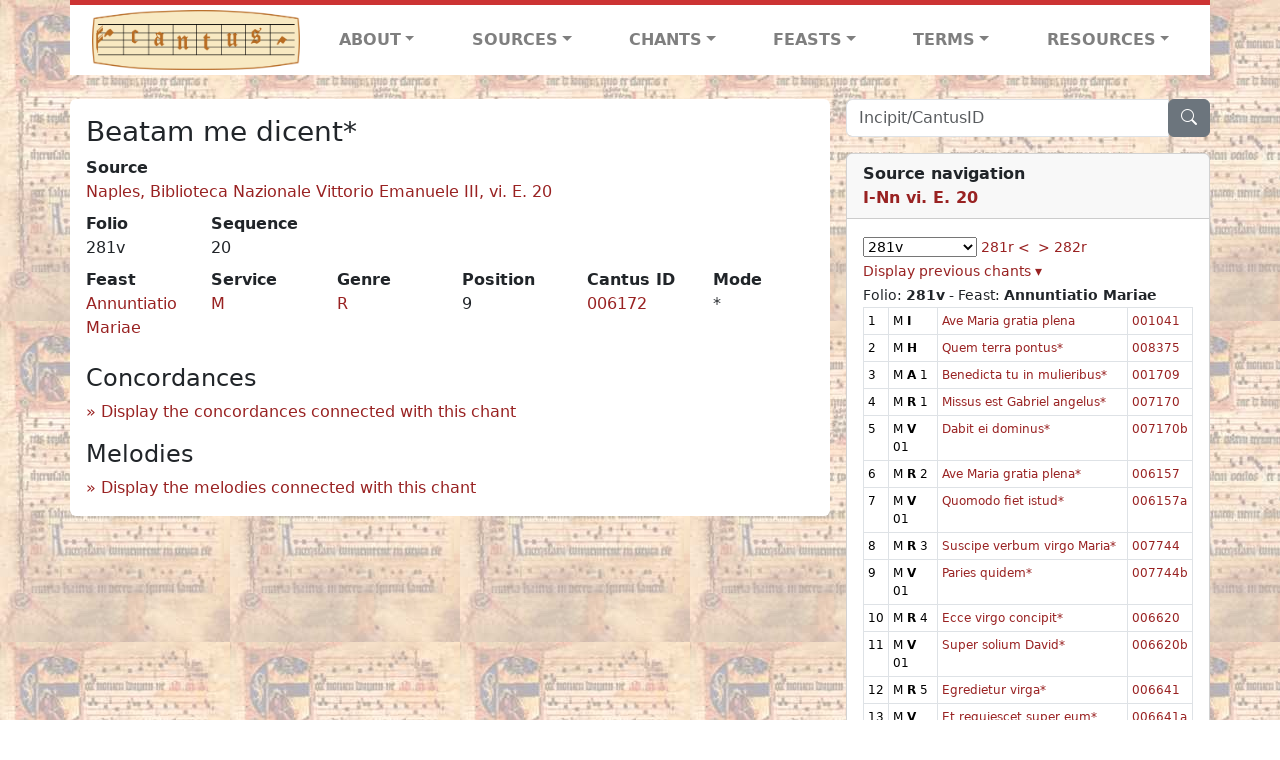

--- FILE ---
content_type: text/html; charset=utf-8
request_url: https://cantusdatabase.org/chant/366285
body_size: 206396
content:


<!DOCTYPE html>
<html lang="en">
    <head>
        
            <!-- Google tag (gtag.js) -->
            <script async src="https://www.googletagmanager.com/gtag/js?id=G-JXEY1VRT2W"></script>
            <script>
                window.dataLayer = window.dataLayer || [];

                function gtag() {
                    dataLayer.push(arguments);
                }
                gtag('js', new Date());

                gtag('config', 'G-JXEY1VRT2W');
            </script>
        
        
        <title>Beatam me dicent* | Cantus Database</title>
        <!-- Required meta tags -->
        <meta name="google-site-verification"
              content="EwxpNpZ_ZOQnetVVLELGn5-aD_beT3EQqUuI6glkArI" />
        <meta charset="utf-8" />
        <meta name="viewport"
              content="width=device-width, initial-scale=1, shrink-to-fit=no" />
        <link rel="icon" href="/static/favicon.ico" />
        <!-- Bootstrap CSS -->
        <link href="https://cdn.jsdelivr.net/npm/bootstrap@5.3.3/dist/css/bootstrap.min.css"
              rel="stylesheet"
              integrity="sha384-QWTKZyjpPEjISv5WaRU9OFeRpok6YctnYmDr5pNlyT2bRjXh0JMhjY6hW+ALEwIH"
              crossorigin="anonymous" />
        <!-- bootstrap CSS for icons -->
        <link rel="stylesheet"
              href="https://cdn.jsdelivr.net/npm/bootstrap-icons@1.11.3/font/bootstrap-icons.min.css" />
        <!-- JS, Popper.js, and jQuery -->
        <script src="https://cdn.jsdelivr.net/npm/@popperjs/core@2.11.8/dist/umd/popper.min.js"
                integrity="sha384-I7E8VVD/ismYTF4hNIPjVp/Zjvgyol6VFvRkX/vR+Vc4jQkC+hVqc2pM8ODewa9r"
                crossorigin="anonymous"></script>
        <script src="https://cdn.jsdelivr.net/npm/bootstrap@5.3.3/dist/js/bootstrap.min.js"
                integrity="sha384-0pUGZvbkm6XF6gxjEnlmuGrJXVbNuzT9qBBavbLwCsOGabYfZo0T0to5eqruptLy"
                crossorigin="anonymous"></script>
        <link href="/static/css/style.css" rel="stylesheet" />
        <link href="/static/fonts/volpiano.css"
              rel="stylesheet"
              media="screen" />
        <link rel="preconnect" href="https://fonts.googleapis.com" />
        <link rel="preconnect" href="https://fonts.gstatic.com" crossorigin />
        <link href="https://fonts.googleapis.com/css2?family=Radio+Canada:ital,wght@0,300..700;1,300..700&display=swap"
              rel="stylesheet" />
        
    <script src="/static/js/chant_detail.js"></script>
    <link rel="stylesheet"
          href="https://cdn.jsdelivr.net/npm/bootstrap-icons@1.11.3/font/bootstrap-icons.min.css" />

    </head>
    <body>
        
            <header>
    <nav class="navbar navbar-expand-lg py-0">
        <div class="container bg-white border-top">
            
<a class="navbar-brand" href="/">
    <img class="img-fluid"
         src="/static/cantus-logo.png"
         alt="Cantus Database home"
         title="Cantus Database Home"
         loading="lazy" />
</a>
<!-- Hamburger button to show nav when screen is smaller-->
<button class="navbar-toggler"
        type="button"
        data-bs-toggle="collapse"
        data-bs-target="#navbar-links"
        aria-controls="navbarSupportedContent"
        aria-expanded="false"
        aria-label="Toggle navigation">
    <span class="navbar-toggler-icon"></span>
</button>
<ul class="collapse navbar-collapse navbar-nav text-lg-center align-items-start text-start"
    id="navbar-links">
    <!-- ABOUT -->
    <li class="nav-item dropdown flex-fill">
        <a class="nav-link dropdown-toggle fw-bold"
           href="#"
           id="navbarDropdownLinkAbout"
           role="button"
           data-bs-toggle="dropdown"
           aria-haspopup="true"
           aria-expanded="false">ABOUT</a>
        <div class="dropdown-menu" aria-labelledby="navbarDropdownLinkAbout">
            <a class="dropdown-item" href="/">Home</a>
            <a class="dropdown-item" href="/articles/">News</a>
            <a class="dropdown-item" href="/indexers/">Contributors</a>
            <a class="dropdown-item" href="/about/id-numbers/">ID Numbers: A History and
            Explanation</a>
            <a class="dropdown-item" href="/about/acknowledgements/">Acknowledgements</a>
            <a class="dropdown-item" href="/about/faq/">FAQ</a>
            <a class="dropdown-item"
               href="https://www.youtube.com/watch?v=iMmGrUxhPj4"
               target="_blank">Short Video
            Introduction (YouTube)</a>
            <a class="dropdown-item" href="/about/principles-of-indexing/">Basic Principles of Indexing</a>
            
        </div>
    </li>
    <!-- SOURCES -->
    <li class="nav-item dropdown flex-fill">
        <a class="nav-link dropdown-toggle fw-bold"
           href="#"
           id="navbarDropdownLinkSources"
           role="button"
           data-bs-toggle="dropdown"
           aria-haspopup="true"
           aria-expanded="false">SOURCES</a>
        <div class="dropdown-menu" aria-labelledby="navbarDropdownLinkSources">
            <a class="dropdown-item" href="/sources/?segment=4063">Cantus DB: Sources with Inventories</a>
            <a class="dropdown-item"
               href="/CanadianChantDB/">Canadian Chant Database</a>
            <a class="dropdown-item" href="/Cantorales/">Cantorales in the Americas and Beyond</a>
            <a class="dropdown-item" href="/sources/?segment=4064">Sequence Database (Clavis Sequentiarum by Calvin Bower)</a>
            <a class="dropdown-item" href="/sources/">All Sources</a>
        </div>
    </li>
    <!-- CHANTS -->
    <li class="nav-item dropdown flex-fill">
        <a class="nav-link dropdown-toggle fw-bold"
           href="#"
           id="navbarDropdownLinkChants"
           role="button"
           data-bs-toggle="dropdown"
           aria-haspopup="true"
           aria-expanded="false">CHANTS</a>
        <div class="dropdown-menu" aria-labelledby="navbarDropdownLinkChants">
            <a class="dropdown-item" href="/chant-search/">Chant Search</a>
            <a class="dropdown-item" href="/melody/">Search by melody</a>
            <a class="dropdown-item" href="/sequences/">Clavis Sequentiarum (Sequence Database by Calvin
            Bower)</a>
        </div>
    </li>
    <!-- FEASTS -->
    <li class="nav-item dropdown flex-fill">
        <a class="nav-link dropdown-toggle fw-bold"
           href="#"
           id="navbarDropdownLinkFeasts"
           role="button"
           data-bs-toggle="dropdown"
           aria-haspopup="true"
           aria-expanded="false">FEASTS</a>
        <div class="dropdown-menu" aria-labelledby="navbarDropdownLinkFeasts">
            <a class="dropdown-item" href="/feasts/">List of all feasts</a>
            <a class="dropdown-item" href="/feasts/?date=sanc">Sanctorale</a>
            <a class="dropdown-item" href="/feasts/?date=temp">Temporale</a>
        </div>
    </li>
    <!-- TERMS -->
    <li class="nav-item dropdown flex-fill">
        <a class="nav-link dropdown-toggle fw-bold"
           href="#"
           id="navbarDropdownLinkTerms"
           role="button"
           data-bs-toggle="dropdown"
           aria-haspopup="true"
           aria-expanded="false">TERMS</a>
        <div class="dropdown-menu" aria-labelledby="navbarDropdownLinkTerms">
            <a class="dropdown-item" href="/genres/">Genre abbreviations</a>
            <a class="dropdown-item" href="/services/">Service abbreviations</a>
            <a class="dropdown-item" href="/description/">Fields</a>
        </div>
    </li>
    <!-- RESOURCES -->
    <li class="nav-item dropdown flex-fill">
        <a class="nav-link dropdown-toggle fw-bold"
           href="#"
           id="navbarDropdownLinkResources"
           role="button"
           data-bs-toggle="dropdown"
           aria-haspopup="true"
           aria-expanded="false">RESOURCES</a>
        <div class="dropdown-menu dropdown-menu-end"
             aria-labelledby="navbarDropdownLinkResources">
            <a class="dropdown-item" href="/tutorial/">Tutorial for Cantus Contributors</a>
            <a class="dropdown-item" href="/documents/">Key Instructional Documents</a>
            <a class="dropdown-item"
               href="https://sites.google.com/view/cantus-procedures-manual/home"
               target="_blank">Cantus Database Procedures Manual</a>
            <a class="dropdown-item" href="/citations/">Citation Style</a>
            <a class="dropdown-item" href="/references/">References</a>
        </div>
    </li>
</ul>

        </div>
    </nav>
</header>

        
        <!-- Content goes here, using the extends tag from Django -->
        <main role="main" class="content d-flex">
            
    <div class="container my-4">
        <div class="row d-lg-block">
            <div class="col-lg-4 p-0 ps-lg-3 sidebar float-end">
                
    <div class="search-bar mb-3"><script src="/static/js/search_bar.js"></script>
<div class="position-relative">
    <form method="GET" action="/chant-search/" autocomplete="off">
        <div class="input-group">
            <input type="search"
                   class="form-control"
                   placeholder="Incipit/CantusID"
                   id="searchBar"
                   name="search_bar" />
            <div class="input-group-append">
                <button class="btn btn-secondary" type="submit">
                    <i class="bi bi-search"></i>
                </button>
            </div>
        </div>
    </form>
    <!--The chants returned by the ajax call go here-->
    <div id="chantsDiv" class="position-absolute z-1 w-100"></div>
</div>
</div>

            </div>
            <div class="p-3 mb-3 mb-lg-0 col-lg-8 bg-white rounded float-start">
                
    <!--Display "submit success" message -->
    
    
    <h3>Beatam me dicent*</h3>
    <dl>
        <div class="row">
            
                <div class="col">
                    <dt>Source</dt>
                    <dd>
                        <a href="/source/123674">Naples, Biblioteca Nazionale Vittorio Emanuele III, vi. E. 20</a>
                    </dd>
                </div>
            
            
        </div>
        <div class="row">
            
                <div class="col-lg-2 col-6">
                    <dt>Folio</dt>
                    <dd>
                        281v
                    </dd>
                </div>
            
            
                
                <div class="col-lg-2 col-6">
                    <dt>Sequence</dt>
                    <dd>
                        20
                    </dd>
                </div>
            
            
        </div>
        <div class="row">
            
                <div class="col-lg-2 col-6">
                    <dt>Feast</dt>
                    <dd>
                        <a href="/feast/2211"
                           title="Annunciation of Mary (Lady Day)">Annuntiatio Mariae</a>
                    </dd>
                </div>
            
            
                <div class="col-lg-2 col-6">
                    <dt>Service</dt>
                    <dd>
                        <a href="/service/4153"
                           title="Matins">M</a>
                    </dd>
                </div>
            
            
                <div class="col-lg-2 col-6">
                    <dt>Genre</dt>
                    <dd>
                        <a href="/genre/156"
                           title="Responsory">R</a>
                    </dd>
                </div>
            
            
                <div class="col-lg-2 col-6">
                    <dt>Position</dt>
                    <dd>
                        9
                    </dd>
                </div>
            
            
                <div class="col-lg-2 col-6">
                    <dt>Cantus ID</dt>
                    <dd>
                        <a href="https://cantusindex.org/id/006172" target="_blank">006172</a>
                    </dd>
                </div>
            
            
                <div class="col-lg-2 col-6">
                    <dt>Mode</dt>
                    <dd>
                        *
                    </dd>
                </div>
            
        </div>
        <div class="row">
            
            
            
            
            
            
        </div>
        <div class="row">
            
            
        </div>
        
        
        
        <!-- See #1635. Temporarily disable volpiano display for this source. -->
        
        
        <!-- See #1635. Temporarily disable volpiano display for this source. -->
        
        
        
    </dl>
    
        <h4 id="concordances">Concordances</h4>
        <span id="concordancesLoadingStatus" class="d-none link-color"><b>Loading concordances...</b></span>
        <a id="concordanceButton"
           href="#"
           class="guillemet"
           onclick="getConcordances('006172'); return false;">Display the concordances connected with this chant</a>
        <div id="concordancesDiv" class="mb-3">
            <div class="row">
                <div class="col-8" id="concordancesSummaryDiv"></div>
            </div>
            <div class="row">
                <div class="col" id="concordancesTableDiv"></div>
            </div>
        </div>
        <h4>Melodies</h4>
        <span id="melodyLoadingPrompt" class="d-none link-color"><b>Loading melodies...</b></span>
        <a id="melodyButton"
           href="#"
           class="guillemet"
           onclick="loadMelodies('006172'); return false;">Display the melodies connected with this chant</a>
        <div id="melodyDiv"></div>
    

            </div>
            <div class="col-lg-4 p-0 ps-lg-3 sidebar float-end">
                
    
        <div class="card mb-3 w-100">
            <div class="card-header">
                <b>Source navigation</b>
                <br />
                
                    <a href="/source/123674"
                       title="Naples, Biblioteca Nazionale Vittorio Emanuele III, vi. E. 20"> <b>I-Nn vi. E. 20</b> </a>
                
            </div>
            
                <div class="card-body">
                    <small>
                        <!--a small selector of all folios of this source-->
                        <select name="folios"
                                id="folioSelect"
                                class="w-30"
                                onchange="jumpToFolio('123674')">
                            <option value="">Select a folio</option>
                            
                                
                                    <option value="001r">001r</option>
                                
                            
                                
                                    <option value="001v">001v</option>
                                
                            
                                
                                    <option value="002r">002r</option>
                                
                            
                                
                                    <option value="002v">002v</option>
                                
                            
                                
                                    <option value="003r">003r</option>
                                
                            
                                
                                    <option value="003v">003v</option>
                                
                            
                                
                                    <option value="004r">004r</option>
                                
                            
                                
                                    <option value="004v">004v</option>
                                
                            
                                
                                    <option value="005r">005r</option>
                                
                            
                                
                                    <option value="005v">005v</option>
                                
                            
                                
                                    <option value="006r">006r</option>
                                
                            
                                
                                    <option value="006v">006v</option>
                                
                            
                                
                                    <option value="007r">007r</option>
                                
                            
                                
                                    <option value="007v">007v</option>
                                
                            
                                
                                    <option value="008r">008r</option>
                                
                            
                                
                                    <option value="008v">008v</option>
                                
                            
                                
                                    <option value="009r">009r</option>
                                
                            
                                
                                    <option value="009v">009v</option>
                                
                            
                                
                                    <option value="010r">010r</option>
                                
                            
                                
                                    <option value="010v">010v</option>
                                
                            
                                
                                    <option value="011r">011r</option>
                                
                            
                                
                                    <option value="011v">011v</option>
                                
                            
                                
                                    <option value="012r">012r</option>
                                
                            
                                
                                    <option value="012v">012v</option>
                                
                            
                                
                                    <option value="013r">013r</option>
                                
                            
                                
                                    <option value="013v">013v</option>
                                
                            
                                
                                    <option value="014r">014r</option>
                                
                            
                                
                                    <option value="014v">014v</option>
                                
                            
                                
                                    <option value="015r">015r</option>
                                
                            
                                
                                    <option value="015v">015v</option>
                                
                            
                                
                                    <option value="016r">016r</option>
                                
                            
                                
                                    <option value="016v">016v</option>
                                
                            
                                
                                    <option value="017r">017r</option>
                                
                            
                                
                                    <option value="017v">017v</option>
                                
                            
                                
                                    <option value="018r">018r</option>
                                
                            
                                
                                    <option value="018v">018v</option>
                                
                            
                                
                                    <option value="019r">019r</option>
                                
                            
                                
                                    <option value="019v">019v</option>
                                
                            
                                
                                    <option value="020r">020r</option>
                                
                            
                                
                                    <option value="020v">020v</option>
                                
                            
                                
                                    <option value="021r">021r</option>
                                
                            
                                
                                    <option value="021v">021v</option>
                                
                            
                                
                                    <option value="022r">022r</option>
                                
                            
                                
                                    <option value="022v">022v</option>
                                
                            
                                
                                    <option value="023r">023r</option>
                                
                            
                                
                                    <option value="023v">023v</option>
                                
                            
                                
                                    <option value="024r">024r</option>
                                
                            
                                
                                    <option value="024v">024v</option>
                                
                            
                                
                                    <option value="025r">025r</option>
                                
                            
                                
                                    <option value="025v">025v</option>
                                
                            
                                
                                    <option value="026r">026r</option>
                                
                            
                                
                                    <option value="026v">026v</option>
                                
                            
                                
                                    <option value="027r">027r</option>
                                
                            
                                
                                    <option value="027v">027v</option>
                                
                            
                                
                                    <option value="028r">028r</option>
                                
                            
                                
                                    <option value="028v">028v</option>
                                
                            
                                
                                    <option value="029r">029r</option>
                                
                            
                                
                                    <option value="029v">029v</option>
                                
                            
                                
                                    <option value="030r">030r</option>
                                
                            
                                
                                    <option value="030v">030v</option>
                                
                            
                                
                                    <option value="031r">031r</option>
                                
                            
                                
                                    <option value="031v">031v</option>
                                
                            
                                
                                    <option value="032r">032r</option>
                                
                            
                                
                                    <option value="032v">032v</option>
                                
                            
                                
                                    <option value="033r">033r</option>
                                
                            
                                
                                    <option value="033v">033v</option>
                                
                            
                                
                                    <option value="034r">034r</option>
                                
                            
                                
                                    <option value="034v">034v</option>
                                
                            
                                
                                    <option value="035r">035r</option>
                                
                            
                                
                                    <option value="035v">035v</option>
                                
                            
                                
                                    <option value="036r">036r</option>
                                
                            
                                
                                    <option value="036v">036v</option>
                                
                            
                                
                                    <option value="037v">037v</option>
                                
                            
                                
                                    <option value="038r">038r</option>
                                
                            
                                
                                    <option value="038v">038v</option>
                                
                            
                                
                                    <option value="039r">039r</option>
                                
                            
                                
                                    <option value="039v">039v</option>
                                
                            
                                
                                    <option value="040r">040r</option>
                                
                            
                                
                                    <option value="040v">040v</option>
                                
                            
                                
                                    <option value="041r">041r</option>
                                
                            
                                
                                    <option value="041v">041v</option>
                                
                            
                                
                                    <option value="042v">042v</option>
                                
                            
                                
                                    <option value="043r">043r</option>
                                
                            
                                
                                    <option value="043v">043v</option>
                                
                            
                                
                                    <option value="044r">044r</option>
                                
                            
                                
                                    <option value="044v">044v</option>
                                
                            
                                
                                    <option value="045r">045r</option>
                                
                            
                                
                                    <option value="045v">045v</option>
                                
                            
                                
                                    <option value="046r">046r</option>
                                
                            
                                
                                    <option value="046v">046v</option>
                                
                            
                                
                                    <option value="047v">047v</option>
                                
                            
                                
                                    <option value="048r">048r</option>
                                
                            
                                
                                    <option value="048v">048v</option>
                                
                            
                                
                                    <option value="049r">049r</option>
                                
                            
                                
                                    <option value="049v">049v</option>
                                
                            
                                
                                    <option value="050r">050r</option>
                                
                            
                                
                                    <option value="050v">050v</option>
                                
                            
                                
                                    <option value="051r">051r</option>
                                
                            
                                
                                    <option value="051v">051v</option>
                                
                            
                                
                                    <option value="052r">052r</option>
                                
                            
                                
                                    <option value="052v">052v</option>
                                
                            
                                
                                    <option value="053r">053r</option>
                                
                            
                                
                                    <option value="053v">053v</option>
                                
                            
                                
                                    <option value="054r">054r</option>
                                
                            
                                
                                    <option value="054v">054v</option>
                                
                            
                                
                                    <option value="055r">055r</option>
                                
                            
                                
                                    <option value="055v">055v</option>
                                
                            
                                
                                    <option value="056r">056r</option>
                                
                            
                                
                                    <option value="056v">056v</option>
                                
                            
                                
                                    <option value="057r">057r</option>
                                
                            
                                
                                    <option value="057v">057v</option>
                                
                            
                                
                                    <option value="058r">058r</option>
                                
                            
                                
                                    <option value="058v">058v</option>
                                
                            
                                
                                    <option value="059r">059r</option>
                                
                            
                                
                                    <option value="059v">059v</option>
                                
                            
                                
                                    <option value="060r">060r</option>
                                
                            
                                
                                    <option value="060v">060v</option>
                                
                            
                                
                                    <option value="061r">061r</option>
                                
                            
                                
                                    <option value="061v">061v</option>
                                
                            
                                
                                    <option value="062r">062r</option>
                                
                            
                                
                                    <option value="062v">062v</option>
                                
                            
                                
                                    <option value="063r">063r</option>
                                
                            
                                
                                    <option value="063v">063v</option>
                                
                            
                                
                                    <option value="064v">064v</option>
                                
                            
                                
                                    <option value="065r">065r</option>
                                
                            
                                
                                    <option value="066v">066v</option>
                                
                            
                                
                                    <option value="067v">067v</option>
                                
                            
                                
                                    <option value="068r">068r</option>
                                
                            
                                
                                    <option value="068v">068v</option>
                                
                            
                                
                                    <option value="069r">069r</option>
                                
                            
                                
                                    <option value="069v">069v</option>
                                
                            
                                
                                    <option value="070r">070r</option>
                                
                            
                                
                                    <option value="070v">070v</option>
                                
                            
                                
                                    <option value="071r">071r</option>
                                
                            
                                
                                    <option value="072r">072r</option>
                                
                            
                                
                                    <option value="072v">072v</option>
                                
                            
                                
                                    <option value="073r">073r</option>
                                
                            
                                
                                    <option value="073v">073v</option>
                                
                            
                                
                                    <option value="074r">074r</option>
                                
                            
                                
                                    <option value="074v">074v</option>
                                
                            
                                
                                    <option value="075r">075r</option>
                                
                            
                                
                                    <option value="076v">076v</option>
                                
                            
                                
                                    <option value="077r">077r</option>
                                
                            
                                
                                    <option value="077v">077v</option>
                                
                            
                                
                                    <option value="078r">078r</option>
                                
                            
                                
                                    <option value="078v">078v</option>
                                
                            
                                
                                    <option value="079r">079r</option>
                                
                            
                                
                                    <option value="079v">079v</option>
                                
                            
                                
                                    <option value="080r">080r</option>
                                
                            
                                
                                    <option value="080v">080v</option>
                                
                            
                                
                                    <option value="081v">081v</option>
                                
                            
                                
                                    <option value="082r">082r</option>
                                
                            
                                
                                    <option value="082v">082v</option>
                                
                            
                                
                                    <option value="083r">083r</option>
                                
                            
                                
                                    <option value="083v">083v</option>
                                
                            
                                
                                    <option value="084r">084r</option>
                                
                            
                                
                                    <option value="084v">084v</option>
                                
                            
                                
                                    <option value="085r">085r</option>
                                
                            
                                
                                    <option value="085v">085v</option>
                                
                            
                                
                                    <option value="086r">086r</option>
                                
                            
                                
                                    <option value="086v">086v</option>
                                
                            
                                
                                    <option value="087r">087r</option>
                                
                            
                                
                                    <option value="087v">087v</option>
                                
                            
                                
                                    <option value="088r">088r</option>
                                
                            
                                
                                    <option value="088v">088v</option>
                                
                            
                                
                                    <option value="089r">089r</option>
                                
                            
                                
                                    <option value="089v">089v</option>
                                
                            
                                
                                    <option value="090r">090r</option>
                                
                            
                                
                                    <option value="090v">090v</option>
                                
                            
                                
                                    <option value="091r">091r</option>
                                
                            
                                
                                    <option value="091v">091v</option>
                                
                            
                                
                                    <option value="092r">092r</option>
                                
                            
                                
                                    <option value="092v">092v</option>
                                
                            
                                
                                    <option value="093r">093r</option>
                                
                            
                                
                                    <option value="093v">093v</option>
                                
                            
                                
                                    <option value="094r">094r</option>
                                
                            
                                
                                    <option value="094v">094v</option>
                                
                            
                                
                                    <option value="095r">095r</option>
                                
                            
                                
                                    <option value="095v">095v</option>
                                
                            
                                
                                    <option value="096r">096r</option>
                                
                            
                                
                                    <option value="096v">096v</option>
                                
                            
                                
                                    <option value="097r">097r</option>
                                
                            
                                
                                    <option value="097v">097v</option>
                                
                            
                                
                                    <option value="098r">098r</option>
                                
                            
                                
                                    <option value="098v">098v</option>
                                
                            
                                
                                    <option value="099r">099r</option>
                                
                            
                                
                                    <option value="099v">099v</option>
                                
                            
                                
                                    <option value="100r">100r</option>
                                
                            
                                
                                    <option value="100v">100v</option>
                                
                            
                                
                                    <option value="101r">101r</option>
                                
                            
                                
                                    <option value="101v">101v</option>
                                
                            
                                
                                    <option value="102r">102r</option>
                                
                            
                                
                                    <option value="102v">102v</option>
                                
                            
                                
                                    <option value="103r">103r</option>
                                
                            
                                
                                    <option value="103v">103v</option>
                                
                            
                                
                                    <option value="104r">104r</option>
                                
                            
                                
                                    <option value="104v">104v</option>
                                
                            
                                
                                    <option value="105r">105r</option>
                                
                            
                                
                                    <option value="105v">105v</option>
                                
                            
                                
                                    <option value="106r">106r</option>
                                
                            
                                
                                    <option value="106v">106v</option>
                                
                            
                                
                                    <option value="107r">107r</option>
                                
                            
                                
                                    <option value="107v">107v</option>
                                
                            
                                
                                    <option value="108r">108r</option>
                                
                            
                                
                                    <option value="108v">108v</option>
                                
                            
                                
                                    <option value="109r">109r</option>
                                
                            
                                
                                    <option value="109v">109v</option>
                                
                            
                                
                                    <option value="110r">110r</option>
                                
                            
                                
                                    <option value="110v">110v</option>
                                
                            
                                
                                    <option value="111r">111r</option>
                                
                            
                                
                                    <option value="111v">111v</option>
                                
                            
                                
                                    <option value="112r">112r</option>
                                
                            
                                
                                    <option value="112v">112v</option>
                                
                            
                                
                                    <option value="113r">113r</option>
                                
                            
                                
                                    <option value="113v">113v</option>
                                
                            
                                
                                    <option value="114r">114r</option>
                                
                            
                                
                                    <option value="114v">114v</option>
                                
                            
                                
                                    <option value="115r">115r</option>
                                
                            
                                
                                    <option value="115v">115v</option>
                                
                            
                                
                                    <option value="116r">116r</option>
                                
                            
                                
                                    <option value="116v">116v</option>
                                
                            
                                
                                    <option value="117r">117r</option>
                                
                            
                                
                                    <option value="117v">117v</option>
                                
                            
                                
                                    <option value="118r">118r</option>
                                
                            
                                
                                    <option value="118v">118v</option>
                                
                            
                                
                                    <option value="119r">119r</option>
                                
                            
                                
                                    <option value="119v">119v</option>
                                
                            
                                
                                    <option value="120r">120r</option>
                                
                            
                                
                                    <option value="120v">120v</option>
                                
                            
                                
                                    <option value="121r">121r</option>
                                
                            
                                
                                    <option value="121v">121v</option>
                                
                            
                                
                                    <option value="122r">122r</option>
                                
                            
                                
                                    <option value="122v">122v</option>
                                
                            
                                
                                    <option value="123r">123r</option>
                                
                            
                                
                                    <option value="123v">123v</option>
                                
                            
                                
                                    <option value="124r">124r</option>
                                
                            
                                
                                    <option value="124v">124v</option>
                                
                            
                                
                                    <option value="125r">125r</option>
                                
                            
                                
                                    <option value="125v">125v</option>
                                
                            
                                
                                    <option value="126r">126r</option>
                                
                            
                                
                                    <option value="126v">126v</option>
                                
                            
                                
                                    <option value="127r">127r</option>
                                
                            
                                
                                    <option value="127v">127v</option>
                                
                            
                                
                                    <option value="128r">128r</option>
                                
                            
                                
                                    <option value="128v">128v</option>
                                
                            
                                
                                    <option value="129r">129r</option>
                                
                            
                                
                                    <option value="129v">129v</option>
                                
                            
                                
                                    <option value="130r">130r</option>
                                
                            
                                
                                    <option value="130v">130v</option>
                                
                            
                                
                                    <option value="131r">131r</option>
                                
                            
                                
                                    <option value="131v">131v</option>
                                
                            
                                
                                    <option value="132r">132r</option>
                                
                            
                                
                                    <option value="132v">132v</option>
                                
                            
                                
                                    <option value="133r">133r</option>
                                
                            
                                
                                    <option value="133v">133v</option>
                                
                            
                                
                                    <option value="134r">134r</option>
                                
                            
                                
                                    <option value="134v">134v</option>
                                
                            
                                
                                    <option value="135r">135r</option>
                                
                            
                                
                                    <option value="135v">135v</option>
                                
                            
                                
                                    <option value="136r">136r</option>
                                
                            
                                
                                    <option value="136v">136v</option>
                                
                            
                                
                                    <option value="137r">137r</option>
                                
                            
                                
                                    <option value="137v">137v</option>
                                
                            
                                
                                    <option value="138r">138r</option>
                                
                            
                                
                                    <option value="138v">138v</option>
                                
                            
                                
                                    <option value="139r">139r</option>
                                
                            
                                
                                    <option value="139v">139v</option>
                                
                            
                                
                                    <option value="140r">140r</option>
                                
                            
                                
                                    <option value="140v">140v</option>
                                
                            
                                
                                    <option value="141r">141r</option>
                                
                            
                                
                                    <option value="141v">141v</option>
                                
                            
                                
                                    <option value="142r">142r</option>
                                
                            
                                
                                    <option value="142v">142v</option>
                                
                            
                                
                                    <option value="143r">143r</option>
                                
                            
                                
                                    <option value="143v">143v</option>
                                
                            
                                
                                    <option value="144r">144r</option>
                                
                            
                                
                                    <option value="144v">144v</option>
                                
                            
                                
                                    <option value="145r">145r</option>
                                
                            
                                
                                    <option value="145v">145v</option>
                                
                            
                                
                                    <option value="146r">146r</option>
                                
                            
                                
                                    <option value="146v">146v</option>
                                
                            
                                
                                    <option value="147r">147r</option>
                                
                            
                                
                                    <option value="147v">147v</option>
                                
                            
                                
                                    <option value="148r">148r</option>
                                
                            
                                
                                    <option value="148v">148v</option>
                                
                            
                                
                                    <option value="149r">149r</option>
                                
                            
                                
                                    <option value="149v">149v</option>
                                
                            
                                
                                    <option value="150r">150r</option>
                                
                            
                                
                                    <option value="150v">150v</option>
                                
                            
                                
                                    <option value="151r">151r</option>
                                
                            
                                
                                    <option value="151v">151v</option>
                                
                            
                                
                                    <option value="152r">152r</option>
                                
                            
                                
                                    <option value="153v">153v</option>
                                
                            
                                
                                    <option value="154r">154r</option>
                                
                            
                                
                                    <option value="154v">154v</option>
                                
                            
                                
                                    <option value="156r">156r</option>
                                
                            
                                
                                    <option value="156v">156v</option>
                                
                            
                                
                                    <option value="157r">157r</option>
                                
                            
                                
                                    <option value="157v">157v</option>
                                
                            
                                
                                    <option value="158r">158r</option>
                                
                            
                                
                                    <option value="158v">158v</option>
                                
                            
                                
                                    <option value="159v">159v</option>
                                
                            
                                
                                    <option value="160r">160r</option>
                                
                            
                                
                                    <option value="160v">160v</option>
                                
                            
                                
                                    <option value="161r">161r</option>
                                
                            
                                
                                    <option value="161v">161v</option>
                                
                            
                                
                                    <option value="162r">162r</option>
                                
                            
                                
                                    <option value="162v">162v</option>
                                
                            
                                
                                    <option value="163r">163r</option>
                                
                            
                                
                                    <option value="163v">163v</option>
                                
                            
                                
                                    <option value="164r">164r</option>
                                
                            
                                
                                    <option value="165r">165r</option>
                                
                            
                                
                                    <option value="166r">166r</option>
                                
                            
                                
                                    <option value="166v">166v</option>
                                
                            
                                
                                    <option value="167r">167r</option>
                                
                            
                                
                                    <option value="167v">167v</option>
                                
                            
                                
                                    <option value="168r">168r</option>
                                
                            
                                
                                    <option value="168v">168v</option>
                                
                            
                                
                                    <option value="169r">169r</option>
                                
                            
                                
                                    <option value="169v">169v</option>
                                
                            
                                
                                    <option value="170r">170r</option>
                                
                            
                                
                                    <option value="170v">170v</option>
                                
                            
                                
                                    <option value="171r">171r</option>
                                
                            
                                
                                    <option value="171v">171v</option>
                                
                            
                                
                                    <option value="172r">172r</option>
                                
                            
                                
                                    <option value="172v">172v</option>
                                
                            
                                
                                    <option value="173r">173r</option>
                                
                            
                                
                                    <option value="173v">173v</option>
                                
                            
                                
                                    <option value="174r">174r</option>
                                
                            
                                
                                    <option value="174v">174v</option>
                                
                            
                                
                                    <option value="175r">175r</option>
                                
                            
                                
                                    <option value="175v">175v</option>
                                
                            
                                
                                    <option value="176r">176r</option>
                                
                            
                                
                                    <option value="176v">176v</option>
                                
                            
                                
                                    <option value="182v">182v</option>
                                
                            
                                
                                    <option value="183r">183r</option>
                                
                            
                                
                                    <option value="183v">183v</option>
                                
                            
                                
                                    <option value="184r">184r</option>
                                
                            
                                
                                    <option value="184v">184v</option>
                                
                            
                                
                                    <option value="185r">185r</option>
                                
                            
                                
                                    <option value="185v">185v</option>
                                
                            
                                
                                    <option value="186r">186r</option>
                                
                            
                                
                                    <option value="186v">186v</option>
                                
                            
                                
                                    <option value="187r">187r</option>
                                
                            
                                
                                    <option value="187v">187v</option>
                                
                            
                                
                                    <option value="188r">188r</option>
                                
                            
                                
                                    <option value="188v">188v</option>
                                
                            
                                
                                    <option value="189r">189r</option>
                                
                            
                                
                                    <option value="189v">189v</option>
                                
                            
                                
                                    <option value="190r">190r</option>
                                
                            
                                
                                    <option value="190v">190v</option>
                                
                            
                                
                                    <option value="191r">191r</option>
                                
                            
                                
                                    <option value="191v">191v</option>
                                
                            
                                
                                    <option value="192r">192r</option>
                                
                            
                                
                                    <option value="192v">192v</option>
                                
                            
                                
                                    <option value="193r">193r</option>
                                
                            
                                
                                    <option value="193v">193v</option>
                                
                            
                                
                                    <option value="194r">194r</option>
                                
                            
                                
                                    <option value="198v">198v</option>
                                
                            
                                
                                    <option value="199r">199r</option>
                                
                            
                                
                                    <option value="199v">199v</option>
                                
                            
                                
                                    <option value="200r">200r</option>
                                
                            
                                
                                    <option value="200v">200v</option>
                                
                            
                                
                                    <option value="201r">201r</option>
                                
                            
                                
                                    <option value="203r">203r</option>
                                
                            
                                
                                    <option value="203v">203v</option>
                                
                            
                                
                                    <option value="204r">204r</option>
                                
                            
                                
                                    <option value="204v">204v</option>
                                
                            
                                
                                    <option value="205v">205v</option>
                                
                            
                                
                                    <option value="206r">206r</option>
                                
                            
                                
                                    <option value="206v">206v</option>
                                
                            
                                
                                    <option value="207r">207r</option>
                                
                            
                                
                                    <option value="207v">207v</option>
                                
                            
                                
                                    <option value="209v">209v</option>
                                
                            
                                
                                    <option value="210r">210r</option>
                                
                            
                                
                                    <option value="210v">210v</option>
                                
                            
                                
                                    <option value="211r">211r</option>
                                
                            
                                
                                    <option value="211v">211v</option>
                                
                            
                                
                                    <option value="212r">212r</option>
                                
                            
                                
                                    <option value="212v">212v</option>
                                
                            
                                
                                    <option value="213r">213r</option>
                                
                            
                                
                                    <option value="217r">217r</option>
                                
                            
                                
                                    <option value="217v">217v</option>
                                
                            
                                
                                    <option value="218r">218r</option>
                                
                            
                                
                                    <option value="218v">218v</option>
                                
                            
                                
                                    <option value="219r">219r</option>
                                
                            
                                
                                    <option value="219v">219v</option>
                                
                            
                                
                                    <option value="257r">257r</option>
                                
                            
                                
                                    <option value="257v">257v</option>
                                
                            
                                
                                    <option value="258r">258r</option>
                                
                            
                                
                                    <option value="258v">258v</option>
                                
                            
                                
                                    <option value="259r">259r</option>
                                
                            
                                
                                    <option value="259v">259v</option>
                                
                            
                                
                                    <option value="260r">260r</option>
                                
                            
                                
                                    <option value="260v">260v</option>
                                
                            
                                
                                    <option value="261r">261r</option>
                                
                            
                                
                                    <option value="261v">261v</option>
                                
                            
                                
                                    <option value="262r">262r</option>
                                
                            
                                
                                    <option value="262v">262v</option>
                                
                            
                                
                                    <option value="263r">263r</option>
                                
                            
                                
                                    <option value="263v">263v</option>
                                
                            
                                
                                    <option value="264r">264r</option>
                                
                            
                                
                                    <option value="266r">266r</option>
                                
                            
                                
                                    <option value="266v">266v</option>
                                
                            
                                
                                    <option value="267r">267r</option>
                                
                            
                                
                                    <option value="267v">267v</option>
                                
                            
                                
                                    <option value="268r">268r</option>
                                
                            
                                
                                    <option value="268v">268v</option>
                                
                            
                                
                                    <option value="269r">269r</option>
                                
                            
                                
                                    <option value="270r">270r</option>
                                
                            
                                
                                    <option value="270v">270v</option>
                                
                            
                                
                                    <option value="271r">271r</option>
                                
                            
                                
                                    <option value="271v">271v</option>
                                
                            
                                
                                    <option value="272r">272r</option>
                                
                            
                                
                                    <option value="272v">272v</option>
                                
                            
                                
                                    <option value="273r">273r</option>
                                
                            
                                
                                    <option value="273v">273v</option>
                                
                            
                                
                                    <option value="274r">274r</option>
                                
                            
                                
                                    <option value="274v">274v</option>
                                
                            
                                
                                    <option value="275r">275r</option>
                                
                            
                                
                                    <option value="275v">275v</option>
                                
                            
                                
                                    <option value="276r">276r</option>
                                
                            
                                
                                    <option value="276v">276v</option>
                                
                            
                                
                                    <option value="277r">277r</option>
                                
                            
                                
                                    <option value="277v">277v</option>
                                
                            
                                
                                    <option value="278r">278r</option>
                                
                            
                                
                                    <option value="278v">278v</option>
                                
                            
                                
                                    <option value="279r">279r</option>
                                
                            
                                
                                    <option value="279v">279v</option>
                                
                            
                                
                                    <option value="281r">281r</option>
                                
                            
                                
                                    <option selected value="281v">281v</option>
                                
                            
                                
                                    <option value="282r">282r</option>
                                
                            
                                
                                    <option value="282v">282v</option>
                                
                            
                                
                                    <option value="283r">283r</option>
                                
                            
                                
                                    <option value="284r">284r</option>
                                
                            
                                
                                    <option value="284v">284v</option>
                                
                            
                                
                                    <option value="285r">285r</option>
                                
                            
                                
                                    <option value="285v">285v</option>
                                
                            
                                
                                    <option value="286r">286r</option>
                                
                            
                                
                                    <option value="286v">286v</option>
                                
                            
                                
                                    <option value="287r">287r</option>
                                
                            
                                
                                    <option value="287v">287v</option>
                                
                            
                                
                                    <option value="288r">288r</option>
                                
                            
                                
                                    <option value="288v">288v</option>
                                
                            
                                
                                    <option value="289r">289r</option>
                                
                            
                                
                                    <option value="289v">289v</option>
                                
                            
                                
                                    <option value="290v">290v</option>
                                
                            
                                
                                    <option value="293r">293r</option>
                                
                            
                                
                                    <option value="293v">293v</option>
                                
                            
                                
                                    <option value="294r">294r</option>
                                
                            
                                
                                    <option value="294v">294v</option>
                                
                            
                                
                                    <option value="295r">295r</option>
                                
                            
                                
                                    <option value="295v">295v</option>
                                
                            
                                
                                    <option value="296r">296r</option>
                                
                            
                                
                                    <option value="296v">296v</option>
                                
                            
                                
                                    <option value="297r">297r</option>
                                
                            
                                
                                    <option value="297v">297v</option>
                                
                            
                                
                                    <option value="298r">298r</option>
                                
                            
                                
                                    <option value="298v">298v</option>
                                
                            
                                
                                    <option value="299r">299r</option>
                                
                            
                                
                                    <option value="299v">299v</option>
                                
                            
                                
                                    <option value="300r">300r</option>
                                
                            
                                
                                    <option value="300v">300v</option>
                                
                            
                                
                                    <option value="301r">301r</option>
                                
                            
                                
                                    <option value="301v">301v</option>
                                
                            
                                
                                    <option value="302r">302r</option>
                                
                            
                                
                                    <option value="302v">302v</option>
                                
                            
                                
                                    <option value="303r">303r</option>
                                
                            
                                
                                    <option value="303v">303v</option>
                                
                            
                                
                                    <option value="304r">304r</option>
                                
                            
                                
                                    <option value="304v">304v</option>
                                
                            
                                
                                    <option value="305r">305r</option>
                                
                            
                                
                                    <option value="306r">306r</option>
                                
                            
                                
                                    <option value="307v">307v</option>
                                
                            
                                
                                    <option value="308r">308r</option>
                                
                            
                                
                                    <option value="308v">308v</option>
                                
                            
                                
                                    <option value="309r">309r</option>
                                
                            
                                
                                    <option value="311r">311r</option>
                                
                            
                                
                                    <option value="311v">311v</option>
                                
                            
                                
                                    <option value="312r">312r</option>
                                
                            
                                
                                    <option value="314r">314r</option>
                                
                            
                                
                                    <option value="314v">314v</option>
                                
                            
                                
                                    <option value="315r">315r</option>
                                
                            
                                
                                    <option value="315v">315v</option>
                                
                            
                                
                                    <option value="316r">316r</option>
                                
                            
                                
                                    <option value="316v">316v</option>
                                
                            
                                
                                    <option value="317r">317r</option>
                                
                            
                                
                                    <option value="317v">317v</option>
                                
                            
                                
                                    <option value="318r">318r</option>
                                
                            
                                
                                    <option value="319r">319r</option>
                                
                            
                                
                                    <option value="319v">319v</option>
                                
                            
                                
                                    <option value="320r">320r</option>
                                
                            
                                
                                    <option value="320v">320v</option>
                                
                            
                                
                                    <option value="321r">321r</option>
                                
                            
                                
                                    <option value="321v">321v</option>
                                
                            
                                
                                    <option value="322r">322r</option>
                                
                            
                                
                                    <option value="322v">322v</option>
                                
                            
                                
                                    <option value="324r">324r</option>
                                
                            
                                
                                    <option value="325r">325r</option>
                                
                            
                                
                                    <option value="325v">325v</option>
                                
                            
                                
                                    <option value="326r">326r</option>
                                
                            
                                
                                    <option value="326v">326v</option>
                                
                            
                                
                                    <option value="327r">327r</option>
                                
                            
                                
                                    <option value="327v">327v</option>
                                
                            
                                
                                    <option value="328r">328r</option>
                                
                            
                                
                                    <option value="328v">328v</option>
                                
                            
                                
                                    <option value="329r">329r</option>
                                
                            
                                
                                    <option value="329v">329v</option>
                                
                            
                                
                                    <option value="330r">330r</option>
                                
                            
                                
                                    <option value="330v">330v</option>
                                
                            
                                
                                    <option value="331r">331r</option>
                                
                            
                                
                                    <option value="331v">331v</option>
                                
                            
                                
                                    <option value="334r">334r</option>
                                
                            
                                
                                    <option value="334v">334v</option>
                                
                            
                                
                                    <option value="335r">335r</option>
                                
                            
                                
                                    <option value="335v">335v</option>
                                
                            
                                
                                    <option value="336r">336r</option>
                                
                            
                                
                                    <option value="336v">336v</option>
                                
                            
                                
                                    <option value="337r">337r</option>
                                
                            
                                
                                    <option value="337v">337v</option>
                                
                            
                                
                                    <option value="339v">339v</option>
                                
                            
                                
                                    <option value="340r">340r</option>
                                
                            
                                
                                    <option value="340v">340v</option>
                                
                            
                                
                                    <option value="341r">341r</option>
                                
                            
                                
                                    <option value="341v">341v</option>
                                
                            
                                
                                    <option value="342r">342r</option>
                                
                            
                                
                                    <option value="343r">343r</option>
                                
                            
                                
                                    <option value="343v">343v</option>
                                
                            
                                
                                    <option value="344r">344r</option>
                                
                            
                                
                                    <option value="344v">344v</option>
                                
                            
                                
                                    <option value="345r">345r</option>
                                
                            
                                
                                    <option value="345v">345v</option>
                                
                            
                                
                                    <option value="346r">346r</option>
                                
                            
                                
                                    <option value="346v">346v</option>
                                
                            
                                
                                    <option value="347r">347r</option>
                                
                            
                                
                                    <option value="347v">347v</option>
                                
                            
                                
                                    <option value="348r">348r</option>
                                
                            
                                
                                    <option value="348v">348v</option>
                                
                            
                                
                                    <option value="349r">349r</option>
                                
                            
                                
                                    <option value="349v">349v</option>
                                
                            
                                
                                    <option value="350r">350r</option>
                                
                            
                                
                                    <option value="350v">350v</option>
                                
                            
                                
                                    <option value="351r">351r</option>
                                
                            
                                
                                    <option value="351v">351v</option>
                                
                            
                                
                                    <option value="352v">352v</option>
                                
                            
                                
                                    <option value="353r">353r</option>
                                
                            
                                
                                    <option value="353v">353v</option>
                                
                            
                                
                                    <option value="354r">354r</option>
                                
                            
                                
                                    <option value="354v">354v</option>
                                
                            
                                
                                    <option value="355r">355r</option>
                                
                            
                                
                                    <option value="355v">355v</option>
                                
                            
                                
                                    <option value="356r">356r</option>
                                
                            
                                
                                    <option value="356v">356v</option>
                                
                            
                                
                                    <option value="358v">358v</option>
                                
                            
                                
                                    <option value="359r">359r</option>
                                
                            
                                
                                    <option value="359v">359v</option>
                                
                            
                                
                                    <option value="360r">360r</option>
                                
                            
                                
                                    <option value="360v">360v</option>
                                
                            
                                
                                    <option value="361r">361r</option>
                                
                            
                                
                                    <option value="361v">361v</option>
                                
                            
                                
                                    <option value="362r">362r</option>
                                
                            
                                
                                    <option value="364r">364r</option>
                                
                            
                                
                                    <option value="364v">364v</option>
                                
                            
                                
                                    <option value="365r">365r</option>
                                
                            
                                
                                    <option value="365v">365v</option>
                                
                            
                                
                                    <option value="366r">366r</option>
                                
                            
                                
                                    <option value="366v">366v</option>
                                
                            
                                
                                    <option value="367r">367r</option>
                                
                            
                                
                                    <option value="367v">367v</option>
                                
                            
                                
                                    <option value="368r">368r</option>
                                
                            
                                
                                    <option value="370r">370r</option>
                                
                            
                                
                                    <option value="370v">370v</option>
                                
                            
                                
                                    <option value="371r">371r</option>
                                
                            
                                
                                    <option value="371v">371v</option>
                                
                            
                                
                                    <option value="372r">372r</option>
                                
                            
                                
                                    <option value="372v">372v</option>
                                
                            
                                
                                    <option value="373r">373r</option>
                                
                            
                                
                                    <option value="373v">373v</option>
                                
                            
                                
                                    <option value="374r">374r</option>
                                
                            
                                
                                    <option value="374v">374v</option>
                                
                            
                                
                                    <option value="375v">375v</option>
                                
                            
                                
                                    <option value="376r">376r</option>
                                
                            
                                
                                    <option value="376v">376v</option>
                                
                            
                                
                                    <option value="377r">377r</option>
                                
                            
                                
                                    <option value="377v">377v</option>
                                
                            
                                
                                    <option value="378r">378r</option>
                                
                            
                                
                                    <option value="378v">378v</option>
                                
                            
                                
                                    <option value="379r">379r</option>
                                
                            
                                
                                    <option value="379v">379v</option>
                                
                            
                                
                                    <option value="380r">380r</option>
                                
                            
                                
                                    <option value="381r">381r</option>
                                
                            
                                
                                    <option value="381v">381v</option>
                                
                            
                                
                                    <option value="382r">382r</option>
                                
                            
                                
                                    <option value="382v">382v</option>
                                
                            
                                
                                    <option value="383r">383r</option>
                                
                            
                                
                                    <option value="383v">383v</option>
                                
                            
                                
                                    <option value="384r">384r</option>
                                
                            
                                
                                    <option value="384v">384v</option>
                                
                            
                                
                                    <option value="385r">385r</option>
                                
                            
                                
                                    <option value="385v">385v</option>
                                
                            
                                
                                    <option value="386r">386r</option>
                                
                            
                                
                                    <option value="386v">386v</option>
                                
                            
                                
                                    <option value="387r">387r</option>
                                
                            
                                
                                    <option value="387v">387v</option>
                                
                            
                                
                                    <option value="388r">388r</option>
                                
                            
                                
                                    <option value="389r">389r</option>
                                
                            
                                
                                    <option value="389v">389v</option>
                                
                            
                                
                                    <option value="390r">390r</option>
                                
                            
                                
                                    <option value="390v">390v</option>
                                
                            
                                
                                    <option value="391r">391r</option>
                                
                            
                                
                                    <option value="391v">391v</option>
                                
                            
                                
                                    <option value="392r">392r</option>
                                
                            
                                
                                    <option value="392v">392v</option>
                                
                            
                                
                                    <option value="393r">393r</option>
                                
                            
                                
                                    <option value="393v">393v</option>
                                
                            
                                
                                    <option value="394r">394r</option>
                                
                            
                                
                                    <option value="394v">394v</option>
                                
                            
                                
                                    <option value="395r">395r</option>
                                
                            
                                
                                    <option value="395v">395v</option>
                                
                            
                                
                                    <option value="396r">396r</option>
                                
                            
                                
                                    <option value="396v">396v</option>
                                
                            
                                
                                    <option value="397r">397r</option>
                                
                            
                                
                                    <option value="397v">397v</option>
                                
                            
                                
                                    <option value="398r">398r</option>
                                
                            
                                
                                    <option value="398v">398v</option>
                                
                            
                                
                                    <option value="399r">399r</option>
                                
                            
                                
                                    <option value="399v">399v</option>
                                
                            
                                
                                    <option value="400r">400r</option>
                                
                            
                                
                                    <option value="400v">400v</option>
                                
                            
                                
                                    <option value="401r">401r</option>
                                
                            
                                
                                    <option value="401v">401v</option>
                                
                            
                                
                                    <option value="402r">402r</option>
                                
                            
                                
                                    <option value="402v">402v</option>
                                
                            
                                
                                    <option value="403r">403r</option>
                                
                            
                                
                                    <option value="403v">403v</option>
                                
                            
                                
                                    <option value="408r">408r</option>
                                
                            
                                
                                    <option value="408v">408v</option>
                                
                            
                                
                                    <option value="409r">409r</option>
                                
                            
                                
                                    <option value="409v">409v</option>
                                
                            
                                
                                    <option value="410r">410r</option>
                                
                            
                                
                                    <option value="410v">410v</option>
                                
                            
                                
                                    <option value="411r">411r</option>
                                
                            
                                
                                    <option value="411v">411v</option>
                                
                            
                                
                                    <option value="412r">412r</option>
                                
                            
                                
                                    <option value="412v">412v</option>
                                
                            
                                
                                    <option value="413r">413r</option>
                                
                            
                                
                                    <option value="413v">413v</option>
                                
                            
                                
                                    <option value="414r">414r</option>
                                
                            
                                
                                    <option value="414v">414v</option>
                                
                            
                                
                                    <option value="415r">415r</option>
                                
                            
                                
                                    <option value="420r">420r</option>
                                
                            
                                
                                    <option value="420v">420v</option>
                                
                            
                                
                                    <option value="421r">421r</option>
                                
                            
                                
                                    <option value="421v">421v</option>
                                
                            
                                
                                    <option value="422r">422r</option>
                                
                            
                                
                                    <option value="423r">423r</option>
                                
                            
                                
                                    <option value="423v">423v</option>
                                
                            
                                
                                    <option value="424r">424r</option>
                                
                            
                                
                                    <option value="424v">424v</option>
                                
                            
                                
                                    <option value="425r">425r</option>
                                
                            
                                
                                    <option value="425v">425v</option>
                                
                            
                        </select>
                        
                            <a href="/source/123674/chants/?folio=281r">281r <</a>
                        
                        
                            &nbsp;<a href="/source/123674/chants/?folio=282r">> 282r</a>
                        
                        
                        
                            <br />
                            <div id="previousDiv" style="display:none">
                                
                                    Folio: <b>281r</b> - Feast: <b>Annuntiatio Mariae</b>
                                    <table class="table table-sm small table-bordered">
                                        
                                            <tr>
                                                <td>1</td>
                                                <td>
                                                    <span title="First Vespers">
                                                        V
                                                    </span>
                                                    <b title="Antiphon">A</b>
                                                    1
                                                </td>
                                                <td>
                                                    <a href="/chant/366258">Missus est Gabriel angelus ad</a>
                                                </td>
                                                <td>
                                                    <a href="https://cantusindex.org/id/003794" target="_blank">
                                                        003794
                                                    </a>
                                                </td>
                                            </tr>
                                        
                                            <tr>
                                                <td>2</td>
                                                <td>
                                                    <span title="First Vespers">
                                                        V
                                                    </span>
                                                    <b title="Antiphon">A</b>
                                                    2
                                                </td>
                                                <td>
                                                    <a href="/chant/366259">Ave Maria*</a>
                                                </td>
                                                <td>
                                                    <a href="https://cantusindex.org/id/001539" target="_blank">
                                                        001539
                                                    </a>
                                                </td>
                                            </tr>
                                        
                                            <tr>
                                                <td>3</td>
                                                <td>
                                                    <span title="First Vespers">
                                                        V
                                                    </span>
                                                    <b title="Antiphon">A</b>
                                                    3
                                                </td>
                                                <td>
                                                    <a href="/chant/366260">Ne timeas Maria*</a>
                                                </td>
                                                <td>
                                                    <a href="https://cantusindex.org/id/003863" target="_blank">
                                                        003863
                                                    </a>
                                                </td>
                                            </tr>
                                        
                                            <tr>
                                                <td>4</td>
                                                <td>
                                                    <span title="First Vespers">
                                                        V
                                                    </span>
                                                    <b title="Antiphon">A</b>
                                                    4
                                                </td>
                                                <td>
                                                    <a href="/chant/366261">Dabit ei dominus*</a>
                                                </td>
                                                <td>
                                                    <a href="https://cantusindex.org/id/002092" target="_blank">
                                                        002092
                                                    </a>
                                                </td>
                                            </tr>
                                        
                                            <tr>
                                                <td>5</td>
                                                <td>
                                                    <span title="First Vespers">
                                                        V
                                                    </span>
                                                    <b title="Antiphon">A</b>
                                                    5
                                                </td>
                                                <td>
                                                    <a href="/chant/366262">Ecce ancilla domini*</a>
                                                </td>
                                                <td>
                                                    <a href="https://cantusindex.org/id/002491" target="_blank">
                                                        002491
                                                    </a>
                                                </td>
                                            </tr>
                                        
                                            <tr>
                                                <td>6</td>
                                                <td>
                                                    <span title="First Vespers">
                                                        V
                                                    </span>
                                                    <b title="Hymn">H</b>
                                                    
                                                </td>
                                                <td>
                                                    <a href="/chant/366263">Ave maris stella*</a>
                                                </td>
                                                <td>
                                                    <a href="https://cantusindex.org/id/008272" target="_blank">
                                                        008272
                                                    </a>
                                                </td>
                                            </tr>
                                        
                                            <tr>
                                                <td>7</td>
                                                <td>
                                                    <span title="First Vespers">
                                                        V
                                                    </span>
                                                    <b title="Versicle">W</b>
                                                    
                                                </td>
                                                <td>
                                                    <a href="/chant/366264">Ave Maria gratia plena*</a>
                                                </td>
                                                <td>
                                                    <a href="https://cantusindex.org/id/007958" target="_blank">
                                                        007958
                                                    </a>
                                                </td>
                                            </tr>
                                        
                                            <tr>
                                                <td>8</td>
                                                <td>
                                                    <span title="First Vespers">
                                                        V
                                                    </span>
                                                    <b title="Antiphon">A</b>
                                                    M
                                                </td>
                                                <td>
                                                    <a href="/chant/366265">Spiritus sanctus in te</a>
                                                </td>
                                                <td>
                                                    <a href="https://cantusindex.org/id/204742" target="_blank">
                                                        204742
                                                    </a>
                                                </td>
                                            </tr>
                                        
                                    </table>
                                
                            </div>
                            <a id="previousToggle"
                               href="#"
                               onclick="togglePrevious(); return false;">Display previous chants ▾</a>
                        
                        <br />
                        
                            
                                Folio: <b>281v</b> - Feast: <b title="Annunciation of Mary (Lady Day)">Annuntiatio Mariae</b>
                                <table class="table table-sm small table-bordered">
                                    
                                        <tr>
                                            <td>1</td>
                                            <td>
                                                <span title="Matins">
                                                    M
                                                </span>
                                                <b title="Invitatory antiphon">I</b>
                                                
                                            </td>
                                            <td>
                                                <a href="/chant/366266">
                                                    
                                                        Ave Maria gratia plena
                                                    
                                                </a>
                                            </td>
                                            <td>
                                                <a href="https://cantusindex.org/id/001041" target="_blank">
                                                    001041
                                                </a>
                                            </td>
                                        </tr>
                                    
                                        <tr>
                                            <td>2</td>
                                            <td>
                                                <span title="Matins">
                                                    M
                                                </span>
                                                <b title="Hymn">H</b>
                                                
                                            </td>
                                            <td>
                                                <a href="/chant/366267">
                                                    
                                                        Quem terra pontus*
                                                    
                                                </a>
                                            </td>
                                            <td>
                                                <a href="https://cantusindex.org/id/008375" target="_blank">
                                                    008375
                                                </a>
                                            </td>
                                        </tr>
                                    
                                        <tr>
                                            <td>3</td>
                                            <td>
                                                <span title="Matins">
                                                    M
                                                </span>
                                                <b title="Antiphon">A</b>
                                                1
                                            </td>
                                            <td>
                                                <a href="/chant/366268">
                                                    
                                                        Benedicta tu in mulieribus*
                                                    
                                                </a>
                                            </td>
                                            <td>
                                                <a href="https://cantusindex.org/id/001709" target="_blank">
                                                    001709
                                                </a>
                                            </td>
                                        </tr>
                                    
                                        <tr>
                                            <td>4</td>
                                            <td>
                                                <span title="Matins">
                                                    M
                                                </span>
                                                <b title="Responsory">R</b>
                                                1
                                            </td>
                                            <td>
                                                <a href="/chant/366269">
                                                    
                                                        Missus est Gabriel angelus*
                                                    
                                                </a>
                                            </td>
                                            <td>
                                                <a href="https://cantusindex.org/id/007170" target="_blank">
                                                    007170
                                                </a>
                                            </td>
                                        </tr>
                                    
                                        <tr>
                                            <td>5</td>
                                            <td>
                                                <span title="Matins">
                                                    M
                                                </span>
                                                <b title="Responsory verse">V</b>
                                                01
                                            </td>
                                            <td>
                                                <a href="/chant/366270">
                                                    
                                                        Dabit ei dominus*
                                                    
                                                </a>
                                            </td>
                                            <td>
                                                <a href="https://cantusindex.org/id/007170b" target="_blank">
                                                    007170b
                                                </a>
                                            </td>
                                        </tr>
                                    
                                        <tr>
                                            <td>6</td>
                                            <td>
                                                <span title="Matins">
                                                    M
                                                </span>
                                                <b title="Responsory">R</b>
                                                2
                                            </td>
                                            <td>
                                                <a href="/chant/366271">
                                                    
                                                        Ave Maria gratia plena*
                                                    
                                                </a>
                                            </td>
                                            <td>
                                                <a href="https://cantusindex.org/id/006157" target="_blank">
                                                    006157
                                                </a>
                                            </td>
                                        </tr>
                                    
                                        <tr>
                                            <td>7</td>
                                            <td>
                                                <span title="Matins">
                                                    M
                                                </span>
                                                <b title="Responsory verse">V</b>
                                                01
                                            </td>
                                            <td>
                                                <a href="/chant/366272">
                                                    
                                                        Quomodo fiet istud*
                                                    
                                                </a>
                                            </td>
                                            <td>
                                                <a href="https://cantusindex.org/id/006157a" target="_blank">
                                                    006157a
                                                </a>
                                            </td>
                                        </tr>
                                    
                                        <tr>
                                            <td>8</td>
                                            <td>
                                                <span title="Matins">
                                                    M
                                                </span>
                                                <b title="Responsory">R</b>
                                                3
                                            </td>
                                            <td>
                                                <a href="/chant/366273">
                                                    
                                                        Suscipe verbum virgo Maria*
                                                    
                                                </a>
                                            </td>
                                            <td>
                                                <a href="https://cantusindex.org/id/007744" target="_blank">
                                                    007744
                                                </a>
                                            </td>
                                        </tr>
                                    
                                        <tr>
                                            <td>9</td>
                                            <td>
                                                <span title="Matins">
                                                    M
                                                </span>
                                                <b title="Responsory verse">V</b>
                                                01
                                            </td>
                                            <td>
                                                <a href="/chant/366274">
                                                    
                                                        Paries quidem*
                                                    
                                                </a>
                                            </td>
                                            <td>
                                                <a href="https://cantusindex.org/id/007744b" target="_blank">
                                                    007744b
                                                </a>
                                            </td>
                                        </tr>
                                    
                                        <tr>
                                            <td>10</td>
                                            <td>
                                                <span title="Matins">
                                                    M
                                                </span>
                                                <b title="Responsory">R</b>
                                                4
                                            </td>
                                            <td>
                                                <a href="/chant/366275">
                                                    
                                                        Ecce virgo concipit*
                                                    
                                                </a>
                                            </td>
                                            <td>
                                                <a href="https://cantusindex.org/id/006620" target="_blank">
                                                    006620
                                                </a>
                                            </td>
                                        </tr>
                                    
                                        <tr>
                                            <td>11</td>
                                            <td>
                                                <span title="Matins">
                                                    M
                                                </span>
                                                <b title="Responsory verse">V</b>
                                                01
                                            </td>
                                            <td>
                                                <a href="/chant/366276">
                                                    
                                                        Super solium David*
                                                    
                                                </a>
                                            </td>
                                            <td>
                                                <a href="https://cantusindex.org/id/006620b" target="_blank">
                                                    006620b
                                                </a>
                                            </td>
                                        </tr>
                                    
                                        <tr>
                                            <td>12</td>
                                            <td>
                                                <span title="Matins">
                                                    M
                                                </span>
                                                <b title="Responsory">R</b>
                                                5
                                            </td>
                                            <td>
                                                <a href="/chant/366277">
                                                    
                                                        Egredietur virga*
                                                    
                                                </a>
                                            </td>
                                            <td>
                                                <a href="https://cantusindex.org/id/006641" target="_blank">
                                                    006641
                                                </a>
                                            </td>
                                        </tr>
                                    
                                        <tr>
                                            <td>13</td>
                                            <td>
                                                <span title="Matins">
                                                    M
                                                </span>
                                                <b title="Responsory verse">V</b>
                                                01
                                            </td>
                                            <td>
                                                <a href="/chant/366278">
                                                    
                                                        Et requiescet super eum*
                                                    
                                                </a>
                                            </td>
                                            <td>
                                                <a href="https://cantusindex.org/id/006641a" target="_blank">
                                                    006641a
                                                </a>
                                            </td>
                                        </tr>
                                    
                                        <tr>
                                            <td>14</td>
                                            <td>
                                                <span title="Matins">
                                                    M
                                                </span>
                                                <b title="Responsory">R</b>
                                                6
                                            </td>
                                            <td>
                                                <a href="/chant/366279">
                                                    
                                                        Sancta et immaculata*
                                                    
                                                </a>
                                            </td>
                                            <td>
                                                <a href="https://cantusindex.org/id/007569" target="_blank">
                                                    007569
                                                </a>
                                            </td>
                                        </tr>
                                    
                                        <tr>
                                            <td>15</td>
                                            <td>
                                                <span title="Matins">
                                                    M
                                                </span>
                                                <b title="Responsory verse">V</b>
                                                01
                                            </td>
                                            <td>
                                                <a href="/chant/366280">
                                                    
                                                        Benedicta tu in mulieribus*
                                                    
                                                </a>
                                            </td>
                                            <td>
                                                <a href="https://cantusindex.org/id/007569a" target="_blank">
                                                    007569a
                                                </a>
                                            </td>
                                        </tr>
                                    
                                        <tr>
                                            <td>16</td>
                                            <td>
                                                <span title="Matins">
                                                    M
                                                </span>
                                                <b title="Responsory">R</b>
                                                7
                                            </td>
                                            <td>
                                                <a href="/chant/366281">
                                                    
                                                        Congratulamini mihi*
                                                    
                                                </a>
                                            </td>
                                            <td>
                                                <a href="https://cantusindex.org/id/006322" target="_blank">
                                                    006322
                                                </a>
                                            </td>
                                        </tr>
                                    
                                        <tr>
                                            <td>17</td>
                                            <td>
                                                <span title="Matins">
                                                    M
                                                </span>
                                                <b title="Responsory verse">V</b>
                                                01
                                            </td>
                                            <td>
                                                <a href="/chant/366282">
                                                    
                                                        Beatam me dicent*
                                                    
                                                </a>
                                            </td>
                                            <td>
                                                <a href="https://cantusindex.org/id/006322b" target="_blank">
                                                    006322b
                                                </a>
                                            </td>
                                        </tr>
                                    
                                        <tr>
                                            <td>18</td>
                                            <td>
                                                <span title="Matins">
                                                    M
                                                </span>
                                                <b title="Responsory">R</b>
                                                8
                                            </td>
                                            <td>
                                                <a href="/chant/366283">
                                                    
                                                        Gaude Maria virgo*
                                                    
                                                </a>
                                            </td>
                                            <td>
                                                <a href="https://cantusindex.org/id/006759" target="_blank">
                                                    006759
                                                </a>
                                            </td>
                                        </tr>
                                    
                                        <tr>
                                            <td>19</td>
                                            <td>
                                                <span title="Matins">
                                                    M
                                                </span>
                                                <b title="Responsory verse">V</b>
                                                01
                                            </td>
                                            <td>
                                                <a href="/chant/366284">
                                                    
                                                        Gabrielem archangelum*
                                                    
                                                </a>
                                            </td>
                                            <td>
                                                <a href="https://cantusindex.org/id/006759a" target="_blank">
                                                    006759a
                                                </a>
                                            </td>
                                        </tr>
                                    
                                        <tr>
                                            <td>20</td>
                                            <td>
                                                <span title="Matins">
                                                    M
                                                </span>
                                                <b title="Responsory">R</b>
                                                9
                                            </td>
                                            <td>
                                                <a href="/chant/366285">
                                                    
                                                        <b>Beatam me dicent*</b>
                                                    
                                                </a>
                                            </td>
                                            <td>
                                                <a href="https://cantusindex.org/id/006172" target="_blank">
                                                    006172
                                                </a>
                                            </td>
                                        </tr>
                                    
                                        <tr>
                                            <td>21</td>
                                            <td>
                                                <span title="Matins">
                                                    M
                                                </span>
                                                <b title="Responsory verse">V</b>
                                                01
                                            </td>
                                            <td>
                                                <a href="/chant/366286">
                                                    
                                                        Et misericordia ejus*
                                                    
                                                </a>
                                            </td>
                                            <td>
                                                <a href="https://cantusindex.org/id/006172a" target="_blank">
                                                    006172a
                                                </a>
                                            </td>
                                        </tr>
                                    
                                        <tr>
                                            <td>22</td>
                                            <td>
                                                <span title="Lauds">
                                                    L
                                                </span>
                                                <b title="Antiphon">A</b>
                                                1
                                            </td>
                                            <td>
                                                <a href="/chant/366287">
                                                    
                                                        Missus est Gabriel angelus ad
                                                    
                                                </a>
                                            </td>
                                            <td>
                                                <a href="https://cantusindex.org/id/003794" target="_blank">
                                                    003794
                                                </a>
                                            </td>
                                        </tr>
                                    
                                        <tr>
                                            <td>23</td>
                                            <td>
                                                <span title="Lauds">
                                                    L
                                                </span>
                                                <b title="Antiphon">A</b>
                                                2
                                            </td>
                                            <td>
                                                <a href="/chant/366288">
                                                    
                                                        Ave Maria gratia plena
                                                    
                                                </a>
                                            </td>
                                            <td>
                                                <a href="https://cantusindex.org/id/001539" target="_blank">
                                                    001539
                                                </a>
                                            </td>
                                        </tr>
                                    
                                        <tr>
                                            <td>24</td>
                                            <td>
                                                <span title="Lauds">
                                                    L
                                                </span>
                                                <b title="Antiphon">A</b>
                                                3
                                            </td>
                                            <td>
                                                <a href="/chant/366289">
                                                    
                                                        Ne timeas Maria invenisti
                                                    
                                                </a>
                                            </td>
                                            <td>
                                                <a href="https://cantusindex.org/id/003863" target="_blank">
                                                    003863
                                                </a>
                                            </td>
                                        </tr>
                                    
                                        <tr>
                                            <td>25</td>
                                            <td>
                                                <span title="Lauds">
                                                    L
                                                </span>
                                                <b title="Antiphon">A</b>
                                                4
                                            </td>
                                            <td>
                                                <a href="/chant/366290">
                                                    
                                                        Dabit ei dominus sedem David
                                                    
                                                </a>
                                            </td>
                                            <td>
                                                <a href="https://cantusindex.org/id/002092" target="_blank">
                                                    002092
                                                </a>
                                            </td>
                                        </tr>
                                    
                                        <tr>
                                            <td>26</td>
                                            <td>
                                                <span title="Lauds">
                                                    L
                                                </span>
                                                <b title="Antiphon">A</b>
                                                5
                                            </td>
                                            <td>
                                                <a href="/chant/366291">
                                                    
                                                        Ecce ancilla domini fiat mihi
                                                    
                                                </a>
                                            </td>
                                            <td>
                                                <a href="https://cantusindex.org/id/002491" target="_blank">
                                                    002491
                                                </a>
                                            </td>
                                        </tr>
                                    
                                        <tr>
                                            <td>27</td>
                                            <td>
                                                <span title="Lauds">
                                                    L
                                                </span>
                                                <b title="Hymn">H</b>
                                                
                                            </td>
                                            <td>
                                                <a href="/chant/366292">
                                                    
                                                        O gloriosa domina*
                                                    
                                                </a>
                                            </td>
                                            <td>
                                                <a href="https://cantusindex.org/id/008375e" target="_blank">
                                                    008375e
                                                </a>
                                            </td>
                                        </tr>
                                    
                                        <tr>
                                            <td>28</td>
                                            <td>
                                                <span title="Lauds">
                                                    L
                                                </span>
                                                <b title="Versicle">W</b>
                                                
                                            </td>
                                            <td>
                                                <a href="/chant/366293">
                                                    
                                                        Ave Maria gratia plena*
                                                    
                                                </a>
                                            </td>
                                            <td>
                                                <a href="https://cantusindex.org/id/007958" target="_blank">
                                                    007958
                                                </a>
                                            </td>
                                        </tr>
                                    
                                        <tr>
                                            <td>29</td>
                                            <td>
                                                <span title="Lauds">
                                                    L
                                                </span>
                                                <b title="Antiphon">A</b>
                                                B
                                            </td>
                                            <td>
                                                <a href="/chant/366294">
                                                    
                                                        Quomodo fiet istud angele dei
                                                    
                                                </a>
                                            </td>
                                            <td>
                                                <a href="https://cantusindex.org/id/004563" target="_blank">
                                                    004563
                                                </a>
                                            </td>
                                        </tr>
                                    
                                </table>
                            
                        
                        
                            <a id="nextToggle" href="#" onclick="toggleNext(); return false;">Display next chants ▾</a>
                            <br />
                            <div id="nextDiv" style="display:none">
                                
                                    Folio: <b>282r</b> - Feast: <b title="Purification of Mary (Candlemas)">Purificatio Mariae</b>
                                    <table class="table table-sm small table-bordered">
                                        
                                            <tr>
                                                <td>1</td>
                                                <td>
                                                    <span title="Terce">
                                                        T
                                                    </span>
                                                    <b title="Responsory">R</b>
                                                    
                                                </td>
                                                <td>
                                                    <a href="/chant/366295">Specie tua et pulchriudine*</a>
                                                </td>
                                                <td>
                                                    <a href="https://cantusindex.org/id/007679" target="_blank">
                                                        007679
                                                    </a>
                                                </td>
                                            </tr>
                                        
                                    </table>
                                
                                    Folio: <b>282r</b> - Feast: <b title="Annunciation of Mary (Lady Day)">Annuntiatio Mariae</b>
                                    <table class="table table-sm small table-bordered">
                                        
                                            <tr>
                                                <td>2</td>
                                                <td>
                                                    <span title="Terce">
                                                        T
                                                    </span>
                                                    <b title="Responsory verse">V</b>
                                                    01
                                                </td>
                                                <td>
                                                    <a href="/chant/366296">Intende*</a>
                                                </td>
                                                <td>
                                                    <a href="https://cantusindex.org/id/007679a" target="_blank">
                                                        007679a
                                                    </a>
                                                </td>
                                            </tr>
                                        
                                            <tr>
                                                <td>3</td>
                                                <td>
                                                    <span title="Terce">
                                                        T
                                                    </span>
                                                    <b title="Responsory verse">V</b>
                                                    02
                                                </td>
                                                <td>
                                                    <a href="/chant/366297">Gloria*</a>
                                                </td>
                                                <td>
                                                    <a href="https://cantusindex.org/id/909000" target="_blank">
                                                        909000
                                                    </a>
                                                </td>
                                            </tr>
                                        
                                            <tr>
                                                <td>4</td>
                                                <td>
                                                    <span title="Terce">
                                                        T
                                                    </span>
                                                    <b title="Versicle">W</b>
                                                    
                                                </td>
                                                <td>
                                                    <a href="/chant/366298">Adjuvabit eam deus*</a>
                                                </td>
                                                <td>
                                                    <a href="https://cantusindex.org/id/007934" target="_blank">
                                                        007934
                                                    </a>
                                                </td>
                                            </tr>
                                        
                                            <tr>
                                                <td>5</td>
                                                <td>
                                                    <span title="Sext">
                                                        S
                                                    </span>
                                                    <b title="Responsory">R</b>
                                                    
                                                </td>
                                                <td>
                                                    <a href="/chant/366299">Adjuvabit eam*</a>
                                                </td>
                                                <td>
                                                    <a href="https://cantusindex.org/id/006042" target="_blank">
                                                        006042
                                                    </a>
                                                </td>
                                            </tr>
                                        
                                            <tr>
                                                <td>6</td>
                                                <td>
                                                    <span title="Sext">
                                                        S
                                                    </span>
                                                    <b title="Responsory verse">V</b>
                                                    01
                                                </td>
                                                <td>
                                                    <a href="/chant/366300">Deus in medio ejus*</a>
                                                </td>
                                                <td>
                                                    <a href="https://cantusindex.org/id/006042a" target="_blank">
                                                        006042a
                                                    </a>
                                                </td>
                                            </tr>
                                        
                                            <tr>
                                                <td>7</td>
                                                <td>
                                                    <span title="Sext">
                                                        S
                                                    </span>
                                                    <b title="Versicle">W</b>
                                                    
                                                </td>
                                                <td>
                                                    <a href="/chant/366301">Elegit eam deus*</a>
                                                </td>
                                                <td>
                                                    <a href="https://cantusindex.org/id/008046" target="_blank">
                                                        008046
                                                    </a>
                                                </td>
                                            </tr>
                                        
                                            <tr>
                                                <td>8</td>
                                                <td>
                                                    <span title="None">
                                                        N
                                                    </span>
                                                    <b title="Responsory">R</b>
                                                    
                                                </td>
                                                <td>
                                                    <a href="/chant/366302">Elegit eam deus*</a>
                                                </td>
                                                <td>
                                                    <a href="https://cantusindex.org/id/600764" target="_blank">
                                                        600764
                                                    </a>
                                                </td>
                                            </tr>
                                        
                                            <tr>
                                                <td>9</td>
                                                <td>
                                                    <span title="None">
                                                        N
                                                    </span>
                                                    <b title="Responsory verse">V</b>
                                                    01
                                                </td>
                                                <td>
                                                    <a href="/chant/366303">In tabernaculis*</a>
                                                </td>
                                                <td>
                                                    <a href="https://cantusindex.org/id/600764c" target="_blank">
                                                        600764c
                                                    </a>
                                                </td>
                                            </tr>
                                        
                                            <tr>
                                                <td>10</td>
                                                <td>
                                                    <span title="None">
                                                        N
                                                    </span>
                                                    <b title="Responsory verse">V</b>
                                                    02
                                                </td>
                                                <td>
                                                    <a href="/chant/366304">Gloria*</a>
                                                </td>
                                                <td>
                                                    <a href="https://cantusindex.org/id/909000" target="_blank">
                                                        909000
                                                    </a>
                                                </td>
                                            </tr>
                                        
                                            <tr>
                                                <td>11</td>
                                                <td>
                                                    <span title="None">
                                                        N
                                                    </span>
                                                    <b title="Versicle">W</b>
                                                    
                                                </td>
                                                <td>
                                                    <a href="/chant/366305">Diffusa est gratia in labiis*</a>
                                                </td>
                                                <td>
                                                    <a href="https://cantusindex.org/id/008014" target="_blank">
                                                        008014
                                                    </a>
                                                </td>
                                            </tr>
                                        
                                            <tr>
                                                <td>12</td>
                                                <td>
                                                    <span title="Second Vespers">
                                                        V2
                                                    </span>
                                                    <b title="Versicle">W</b>
                                                    
                                                </td>
                                                <td>
                                                    <a href="/chant/366306">Ave Maria gratia plena*</a>
                                                </td>
                                                <td>
                                                    <a href="https://cantusindex.org/id/007958" target="_blank">
                                                        007958
                                                    </a>
                                                </td>
                                            </tr>
                                        
                                            <tr>
                                                <td>13</td>
                                                <td>
                                                    <span title="Second Vespers">
                                                        V2
                                                    </span>
                                                    <b title="Antiphon">A</b>
                                                    M
                                                </td>
                                                <td>
                                                    <a href="/chant/366307">Gabriel angelus locutus est</a>
                                                </td>
                                                <td>
                                                    <a href="https://cantusindex.org/id/002916" target="_blank">
                                                        002916
                                                    </a>
                                                </td>
                                            </tr>
                                        
                                    </table>
                                
                                    Folio: <b>282r</b> - Feast: <b title="Common of several Martyrs, Eastertide">Comm. plurimorum Martyrum TP</b>
                                    <table class="table table-sm small table-bordered">
                                        
                                            <tr>
                                                <td>14</td>
                                                <td>
                                                    <span title="First Vespers">
                                                        V
                                                    </span>
                                                    <b title="Hymn">H</b>
                                                    
                                                </td>
                                                <td>
                                                    <a href="/chant/366308">Rex gloriose martyrum*</a>
                                                </td>
                                                <td>
                                                    <a href="https://cantusindex.org/id/008386" target="_blank">
                                                        008386
                                                    </a>
                                                </td>
                                            </tr>
                                        
                                    </table>
                                
                                    Folio: <b>282r</b> - Feast: <b title="Common of Saints, Eastertide">De Sanctis TP</b>
                                    <table class="table table-sm small table-bordered">
                                        
                                            <tr>
                                                <td>15</td>
                                                <td>
                                                    <span title="Matins">
                                                        M
                                                    </span>
                                                    <b title="Antiphon">A</b>
                                                    1.
                                                </td>
                                                <td>
                                                    <a href="/chant/366309">Stabunt justi*</a>
                                                </td>
                                                <td>
                                                    <a href="https://cantusindex.org/id/005012" target="_blank">
                                                        005012
                                                    </a>
                                                </td>
                                            </tr>
                                        
                                            <tr>
                                                <td>16</td>
                                                <td>
                                                    <span title="Matins">
                                                        M
                                                    </span>
                                                    <b title="Antiphon">A</b>
                                                    2.
                                                </td>
                                                <td>
                                                    <a href="/chant/366310">Ecce quomodo computati*</a>
                                                </td>
                                                <td>
                                                    <a href="https://cantusindex.org/id/002540" target="_blank">
                                                        002540
                                                    </a>
                                                </td>
                                            </tr>
                                        
                                    </table>
                                
                            </div>
                        
                    </small>
                </div>
            
        </div>
        
            <div class="card w-100">
                <div class="card-header">
                    <span title="Naples, Biblioteca Nazionale Vittorio Emanuele III, vi. E. 20">I-Nn vi. E. 20</span>
                </div>
                <div class=" card-body">
                    <small>
                        
                            Provenance: <b><a href="/provenance/3608">Italy</a></b>
                            <br />
                        
                        
                            Date:
                            
                                <b>
                                    <a href="/century/3833">13th century</a>
                                </b>
                            
                            |
                            <b>1200s</b>
                            <br />
                        
                        
                            Cursus: <b>Secular</b>
                            <br />
                        
                        
                        
                            Inventoried by:
                            <ul class="mb-0">
                                
                                    <li>
                                        
                                            <a href="/user/251608">Andrew Mitchell</a>
                                            <br />
                                        
                                        The University of Western Ontario
                                    </li>
                                
                            </ul>
                        
                        
                        
                        
                            Proofreader:
                            <ul class="mb-0">
                                
                                    <li>
                                        
                                            <a href="/user/251608">Andrew Mitchell</a>
                                            <br />
                                        
                                        The University of Western Ontario
                                    </li>
                                
                            </ul>
                        
                        
                        The index for I-Nn vi.E.20 was prepared by Andrew Mitchell at the University of Western Ontario.
                        <br />
                        
                            
                                
                                    Contributor: <a href=/user/1><b>CANTUS Database Administrator</b></a>
                                
                            
                        
                    </small>
                </div>
            </div>
        
    

            </div>
        </div>
    </div>

        </main>
        <!-- Footer in every page -->
        <footer class="footer">
            <div class="bg-white small w-100 pb-2">
                <div class="container">
                    <div class="row">
                        <div class="col-md" id="team-info">
                            <h5>Cantus Team</h5>
                            <ul class="list-group list-group-flush">
                                <li class="list-group-item p-0">
                                    <a class="fw-bold" href="mailto:debra.lacoste@dal.ca">Debra Lacoste</a> | Project Manager
                                </li>
                                <li class="list-group-item p-0">
                                    <a class="fw-bold"
                                       href="https://www.dal.ca/faculty/arts/school-of-performing-arts/faculty-staff/our-faculty/musicology/jennifer-bain.html">Jennifer
                                        Bain
                                    </a> | Principal Investigator
                                </li>
                                <li class="list-group-item p-0">
                                    <a class="fw-bold" href="https://ddmal.music.mcgill.ca/">DDMAL Lab</a> | Development and Maintenance
                                </li>
                                <li class="list-group-item p-0">
                                    <a href="/indexers">⇨ List of contributors</a>
                                </li>
                            </ul>
                        </div>
                        <div class="col-md" id="license">
                            <h5>Creative Commons License</h5>
                            <a href="https://creativecommons.org/licenses/by-nc-sa/4.0/">
                                <img src="/static/footer/creative-commons-logo.png"
                                     alt="Creative Commons Logo"
                                     loading="lazy" />
                            </a>
                            <p>
                                This work is licensed under a <a href="https://creativecommons.org/licenses/by-nc-sa/4.0/">Creative Commons Attribution-NonCommercial-ShareAlike 4.0 International License.</a>
                            </p>
                        </div>
                        <div class="col-md" id="contact">
                            <h5>Contact Us</h5>
                            <div>
                                <a href="/contact/">
                                    <i class="fs-4 bi bi-envelope"></i>
                                    Contact
                                </a>
                            </div>
                            <div>
                                <a href="https://www.facebook.com/CantusDatabase" target="_blank">Cantus Database on Facebook</a>
                            </div>
                        </div>
                    </div>
                    <div class="row">
                        <div class="col-md-8 container text-center" id="logos">
                            <div class="row justify-content-center">
                                <div class="col-md-6 d-flex justify-content-center align-items-center">
                                    <a href="https://www.dal.ca/faculty/arts/school-of-performing-arts.html"
                                       target="_blank">
                                        <img class="img-fluid p-2"
                                             style="max-width: 100%"
                                             src="/static/footer/dal-logo.png"
                                             alt="Dalhousie University Logo"
                                             title="Dalhousie University"
                                             loading="lazy" />
                                    </a>
                                </div>
                                <div class="col-md-6 d-flex justify-content-center align-items-center">
                                    <a href="https://dact-chant.ca/" target="_blank">
                                        <img class="img-fluid p-2"
                                             style="max-width: 100%"
                                             src="/static/footer/dact-logo.png"
                                             alt="Digital Analysis of Chant Transmission Logo"
                                             title="Digital Analysis of Chant Transmission"
                                             loading="lazy" />
                                    </a>
                                </div>
                            </div>
                            <div class="row justify-content-center">
                                <div class="col-md-6 d-flex justify-content-center align-items-center">
                                    <a href="https://www.mcgill.ca/music/" target="_blank">
                                        <img class="img-fluid p-2"
                                             style="max-width: 100%"
                                             src="/static/footer/mcgill-logo.png"
                                             alt="McGill University Logo"
                                             title="McGill University"
                                             loading="lazy" />
                                    </a>
                                </div>
                                <div class="col-md-6 d-flex justify-content-center align-items-center">
                                    <a href="https://ddmal.music.mcgill.ca/" target="_blank">
                                        <img class="img-fluid p-2"
                                             style="max-width: 100%"
                                             src="/static/footer/ddmal-logo.png"
                                             alt="Distributed Digital Music Archives & Libraries Lab Logo"
                                             title="Distributed Digital Music Archives & Libraries Lab"
                                             loading="lazy" />
                                    </a>
                                </div>
                            </div>
                            <div class="row justify-content-center">
                                <a href="https://www.sshrc-crsh.gc.ca" target="_blank">
                                    <img class="img-fluid p-2"
                                         style="max-width: 100%"
                                         src="/static/footer/sshrc-logo.png"
                                         alt="Social Sciences and Humanities Research Council Logo"
                                         title="Social Sciences and Humanities Research Council of Canada"
                                         loading="lazy" />
                                </a>
                            </div>
                            <div class="row justify-content-center">
                                <a href="https://alliancecan.ca/" target="_blank">
                                    <img class="img-fluid p-2"
                                         style="max-width: 60%"
                                         src="/static/footer/drac-logo.png"
                                         alt="Digital Research Alliance Logo"
                                         title="Digital Research Alliance"
                                         loading="lazy" />
                                </a>
                            </div>
                            <div class="row justify-content-center">
                                <div class="col-md-6">
                                    <a href="https://www.ace-net.ca/" target="_blank">
                                        <img class="img-fluid p-2"
                                             style="max-width: 60%"
                                             src="/static/footer/acenet-logo.png"
                                             alt="Acenet Logo"
                                             title="Acenet"
                                             loading="lazy" />
                                    </a>
                                </div>
                            </div>
                        </div>
                        <div class="col-md-4" id="login">
                            
                                <h5>Login for Contributors</h5>
                                <a href="/login/?next=/chant/366285">
                                    <button type="button" class="btn btn-dark">Log in</button>
                                </a>
                            
                        </div>
                    </div>
                </div>
            </div>
            <div class="container-fluid copyright-footer">
                
                
                <span class="float-end small">Cantus Database © 2012-2026</span>
            </div>
        </footer>
    </body>
</html>
